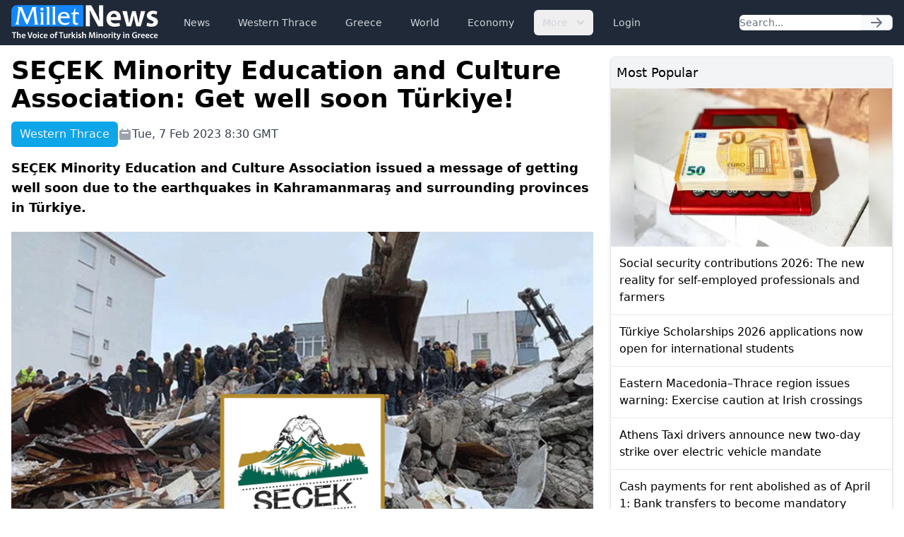

--- FILE ---
content_type: text/html; charset=UTF-8
request_url: https://www.milletnews.com/western-thrace/secek-minority-education-and-culture-association-get-well-soon-turkiye
body_size: 6078
content:
<!DOCTYPE html>
<html class="scroll-smooth" lang="en">
<head>
    <meta charset="utf-8">
    <meta name="viewport" content="width=device-width, initial-scale=1">

    <title>SEÇEK Minority Education and Culture Association: Get well soon Türkiye! | Millet News</title>

        <link rel="canonical" href="https://www.milletnews.com/western-thrace/secek-minority-education-and-culture-association-get-well-soon-turkiye">

    <meta property="og:url" content="https://www.milletnews.com/western-thrace/secek-minority-education-and-culture-association-get-well-soon-turkiye"/>
    <meta property="og:type" content="article"/>
    <meta property="og:title" content="SEÇEK Minority Education and Culture Association: Get well soon Türkiye!"/>

    <meta name="twitter:card" content="summary_large_image"/>
    <meta name="twitter:site" content="@milletworld"/>
    <meta name="twitter:creator" content="@milletworld">
    <meta name="twitter:title" content="SEÇEK Minority Education and Culture Association: Get well soon Türkiye!"/>

            <meta property="og:image" content="https://storage.milletnews.com/articles/7198/DJyV4hMFHMtyixlsbmgdFt8ihLa4XiWd290HxKJm.png"/>
        <meta name="twitter:image" content="https://storage.milletnews.com/articles/7198/DJyV4hMFHMtyixlsbmgdFt8ihLa4XiWd290HxKJm.png"/>
        <meta name="twitter:image:alt" content="SEÇEK Minority Education and Culture Association: Get well soon Türkiye!"/>
    
                <meta name="description" content="SEÇEK Minority Education and Culture Association issued a message of getting well soon due to the earthquakes in Kahramanmaraş and surrounding provinces in Türkiye.">
        <meta property="og:description" content="SEÇEK Minority Education and Culture Association issued a message of getting well soon due to the earthquakes in Kahramanmaraş and surrounding provinces in Türkiye."/>
        <meta name="twitter:description" content="SEÇEK Minority Education and Culture Association issued a message of getting well soon due to the earthquakes in Kahramanmaraş and surrounding provinces in Türkiye."/>
    
    <link rel="preload" as="style" href="https://www.milletnews.com/build/assets/app-CUgqZZjg.css" /><link rel="stylesheet" href="https://www.milletnews.com/build/assets/app-CUgqZZjg.css" />
    <link rel="shortcut icon" href="https://www.milletnews.com/dist/images/favicon/favicon.ico" type="image/x-icon">
    <link rel="icon" href="https://www.milletnews.com/dist/images/favicon/favicon.ico" type="image/x-icon">

    <script defer src="https://unpkg.com/alpinejs@3.9.0/dist/cdn.min.js"></script>

    <script async src="https://www.googletagmanager.com/gtag/js?id=G-LNYSVWFLQQ"></script>
    <script>
        window.dataLayer = window.dataLayer || [];

        function gtag() {
            dataLayer.push(arguments);
        }

        gtag('js', new Date());

        gtag('config', 'G-LNYSVWFLQQ');
    </script>

    <script type='text/javascript' src='https://platform-api.sharethis.com/js/sharethis.js#property=642b8fc745aa460012e1014c&product=sop' async='async'></script>

        <link rel="preload" as="style" href="https://www.milletnews.com/build/assets/article-DWZ1TkM1.css" /><link rel="modulepreload" href="https://www.milletnews.com/build/assets/fslightbox-Ba0EkmQX.js" /><link rel="stylesheet" href="https://www.milletnews.com/build/assets/article-DWZ1TkM1.css" /><script type="module" src="https://www.milletnews.com/build/assets/fslightbox-Ba0EkmQX.js"></script>
    <script async src="https://pagead2.googlesyndication.com/pagead/js/adsbygoogle.js?client=ca-pub-8968304487672528" crossorigin="anonymous"></script>
</head>

<body class="antialiased min-h-screen">

<nav x-data="{ open: false }"
     x-effect="
         body = document.body
         scrollbarWidth = window.innerWidth - body.offsetWidth
         if (open) {
             body.style.overflow = 'hidden'
             body.style.height = '100%'
             body.style.paddingRight = scrollbarWidth + 'px'
         } else {
             body.style = ''
         }
      "
     @keydown.window.escape="open = false"
     class="bg-gray-800 h-16 sticky top-0 z-10">
    <div class="max-w-7xl mx-auto px-4 2xl:px-0 flex items-center justify-between h-full">
        <a href="https://www.milletnews.com">
            <img src="https://www.milletnews.com/dist/images/millet-news.svg" alt="Millet News" class="w-52">
        </a>

        <div class="flex-1 flex items-center justify-center sm:items-stretch sm:justify-start">
            <div class="hidden lg:block lg:ml-6">
                <ul class="flex items-center space-x-4">
                    <!-- Current: "bg-gray-900 text-white", Default: "text-gray-300 hover:bg-gray-700 hover:text-white" -->
                                                                                                    <li>
                                <a href="https://www.milletnews.com/news" class="whitespace-nowrap inline-flex px-3 py-2 rounded-md text-sm font-medium text-gray-300 hover:bg-gray-700 hover:text-white">News</a>
                            </li>
                                                                                                                            <li>
                                <a href="https://www.milletnews.com/western-thrace" class="whitespace-nowrap inline-flex px-3 py-2 rounded-md text-sm font-medium text-gray-300 hover:bg-gray-700 hover:text-white">Western Thrace</a>
                            </li>
                                                                                                                            <li>
                                <a href="https://www.milletnews.com/greece" class="whitespace-nowrap inline-flex px-3 py-2 rounded-md text-sm font-medium text-gray-300 hover:bg-gray-700 hover:text-white">Greece</a>
                            </li>
                                                                                                                            <li>
                                <a href="https://www.milletnews.com/world" class="whitespace-nowrap inline-flex px-3 py-2 rounded-md text-sm font-medium text-gray-300 hover:bg-gray-700 hover:text-white">World</a>
                            </li>
                                                                                                                            <li>
                                <a href="https://www.milletnews.com/economy" class="whitespace-nowrap inline-flex px-3 py-2 rounded-md text-sm font-medium text-gray-300 hover:bg-gray-700 hover:text-white">Economy</a>
                            </li>
                                                                                                <li x-data="{ open: false }" @keydown.escape.stop="open = false" @click.away="open = false" class="relative inline-block text-left">
                                <button @click="open = !open" class="inline-flex items-end px-3 py-2 rounded-md text-sm font-medium text-gray-300 hover:bg-gray-700 hover:text-white">
                                    More
                                    <svg class="-mr-1 ml-2 h-5 w-5" xmlns="http://www.w3.org/2000/svg" viewBox="0 0 20 20" fill="currentColor" aria-hidden="true">
                                        <path fill-rule="evenodd" d="M5.293 7.293a1 1 0 011.414 0L10 10.586l3.293-3.293a1 1 0 111.414 1.414l-4 4a1 1 0 01-1.414 0l-4-4a1 1 0 010-1.414z" clip-rule="evenodd"></path>
                                    </svg>
                                </button>

                                <div x-show="open" x-cloak x-transition:enter="transition ease-out duration-100" x-transition:enter-start="transform opacity-0 scale-95" x-transition:enter-end="transform opacity-100 scale-100" x-transition:leave="transition ease-in duration-75" x-transition:leave-start="transform opacity-100 scale-100" x-transition:leave-end="transform opacity-0 scale-95" class="origin-top-right absolute right-0 mt-2 w-56 rounded-md shadow-lg bg-white ring-1 ring-black ring-opacity-5 focus:outline-none">
                                    <ul class="py-1" role="none">
                                                                                                                                <li>
                                                <a href="https://www.milletnews.com/balkans" class="block px-4 py-2 text-sm text-gray-700 hover:bg-gray-200" @click="open = false">Balkans</a>
                                            </li>
                                                                                                                                <li>
                                                <a href="https://www.milletnews.com/turkiye" class="block px-4 py-2 text-sm text-gray-700 hover:bg-gray-200" @click="open = false">Türkiye</a>
                                            </li>
                                                                                                                                <li>
                                                <a href="https://www.milletnews.com/video" class="block px-4 py-2 text-sm text-gray-700 hover:bg-gray-200" @click="open = false">Video</a>
                                            </li>
                                                                                                                                <li>
                                                <a href="https://www.milletnews.com/turkish-minority" class="block px-4 py-2 text-sm text-gray-700 hover:bg-gray-200" @click="open = false">Turkish Minority</a>
                                            </li>
                                                                                                                                <li>
                                                <a href="https://www.milletnews.com/opinion" class="block px-4 py-2 text-sm text-gray-700 hover:bg-gray-200" @click="open = false">Opinion</a>
                                            </li>
                                                                                                                                <li>
                                                <a href="https://www.milletnews.com/sports" class="block px-4 py-2 text-sm text-gray-700 hover:bg-gray-200" @click="open = false">Sports</a>
                                            </li>
                                                                                                                                <li>
                                                <a href="https://www.milletnews.com/science-technology" class="block px-4 py-2 text-sm text-gray-700 hover:bg-gray-200" @click="open = false">Science - Technology</a>
                                            </li>
                                                                            </ul>
                                </div>
                            </li>
                                            
                                            <li>
                            <a href="https://www.milletnews.com/login" class="inline-flex text-gray-300 hover:bg-gray-700 hover:text-white px-3 py-2 rounded-md text-sm font-medium">Login</a>
                        </li>
                                    </ul>
            </div>
        </div>

        <form class="hidden lg:flex shrink-1 relative" action="https://www.milletnews.com/search">
            <div class="flex rounded-md">
                <input name="q" type="search" value="" placeholder="Search..." class="rounded-l-md block w-full shadow-sm sm:text-sm focus:ring-cyan-500 focus:border-cyan-500 border-gray-300"/>
                <button type="submit" class="inline-flex items-center px-3 rounded-r-md border border-l-0 border-gray-300 bg-gray-50 text-gray-500 text-sm">
                    <svg class="w-5 h-5 text-gray-500 w-4 h-4" xmlns="http://www.w3.org/2000/svg" viewBox="0 0 20 20" fill="currentColor">
        <path fill-rule="evenodd" d="M10.293 3.293a1 1 0 011.414 0l6 6a1 1 0 010 1.414l-6 6a1 1 0 01-1.414-1.414L14.586 11H3a1 1 0 110-2h11.586l-4.293-4.293a1 1 0 010-1.414z" clip-rule="evenodd"/>
    </svg>
                </button>
            </div>
        </form>

        <button @click="open = !open" type="button" x-show="!open" class="inline-flex lg:hidden items-center justify-center p-2 rounded-md text-gray-400 hover:text-white hover:bg-gray-700 focus:outline-none focus:ring-2 focus:ring-inset focus:ring-white" aria-controls="mobile-menu"
                x-bind:aria-expanded="open.toString()">
            <span class="sr-only">Open main menu</span>
            <svg class="w-6 h-6 block" x-show="!open" xmlns="http://www.w3.org/2000/svg" fill="none" viewBox="0 0 24 24" stroke="currentColor" stroke-width="2">
        <path stroke-linecap="round" stroke-linejoin="round" d="M4 6h16M4 12h16M4 18h16"/>
    </svg>
            <svg class="w-6 h-6" x-show="open" x-cloak="x-cloak" xmlns="http://www.w3.org/2000/svg" fill="none" viewBox="0 0 24 24" stroke="currentColor" stroke-width="2">
        <path stroke-linecap="round" stroke-linejoin="round" d="M6 18L18 6M6 6l12 12"/>
    </svg>
        </button>
    </div>

    
    <div x-show="open"
         style="display: none"
         x-transition.opacity.duration.300ms
         class="fixed inset-0 bg-black bg-opacity-25 z-10"
         @click="open = false" aria-hidden="true">
    </div>

    
    <div x-show="open"
         style="display: none"
         x-transition:enter="transition ease-in-out duration-300 transform"
         x-transition:enter-start="-translate-x-full"
         x-transition:enter-end="translate-x-0"
         x-transition:leave="transition ease-in-out duration-300 transform"
         x-transition:leave-start="translate-x-0"
         x-transition:leave-end="-translate-x-full"
         class="fixed inset-0 max-w-xs w-full h-screen bg-white shadow-xl pb-6 flex flex-col overflow-y-auto z-20 px-4"
    >
        <ul class="mt-6 flex flex-col space-y-6">
            <li class="flow-root">
                <a href="https://www.milletnews.com" class="text-gray-500 p-2" aria-current="page">Home</a>
            </li>

                                                <li class="flow-root">
                        <a href="https://www.milletnews.com/news" class="text-gray-500 p-2">News</a>
                    </li>
                                                                <li class="flow-root">
                        <a href="https://www.milletnews.com/western-thrace" class="text-gray-500 p-2">Western Thrace</a>
                    </li>
                                                                <li class="flow-root">
                        <a href="https://www.milletnews.com/greece" class="text-gray-500 p-2">Greece</a>
                    </li>
                                                                <li class="flow-root">
                        <a href="https://www.milletnews.com/world" class="text-gray-500 p-2">World</a>
                    </li>
                                                                <li class="flow-root">
                        <a href="https://www.milletnews.com/economy" class="text-gray-500 p-2">Economy</a>
                    </li>
                                                                                        <li class="flow-root">
                            <a href="https://www.milletnews.com/balkans" class="text-gray-500 p-2">Balkans</a>
                        </li>
                                            <li class="flow-root">
                            <a href="https://www.milletnews.com/turkiye" class="text-gray-500 p-2">Türkiye</a>
                        </li>
                                            <li class="flow-root">
                            <a href="https://www.milletnews.com/video" class="text-gray-500 p-2">Video</a>
                        </li>
                                            <li class="flow-root">
                            <a href="https://www.milletnews.com/turkish-minority" class="text-gray-500 p-2">Turkish Minority</a>
                        </li>
                                            <li class="flow-root">
                            <a href="https://www.milletnews.com/opinion" class="text-gray-500 p-2">Opinion</a>
                        </li>
                                            <li class="flow-root">
                            <a href="https://www.milletnews.com/sports" class="text-gray-500 p-2">Sports</a>
                        </li>
                                            <li class="flow-root">
                            <a href="https://www.milletnews.com/science-technology" class="text-gray-500 p-2">Science - Technology</a>
                        </li>
                                                
                            <li class="flow-root">
                    <a href="https://www.milletnews.com/login" class="text-gray-500 p-2">Login</a>

                </li>
                    </ul>

        <form class="flex lg:hidden mt-6 relative" action="https://www.milletnews.com/search">
            <div class="flex rounded-md w-full">
                <input name="q" type="search" value="" placeholder="Search..." class="rounded-l-md block w-full shadow-sm sm:text-sm focus:ring-cyan-500 focus:border-cyan-500 border-gray-300"/>
                <button type="submit" class="inline-flex items-center px-3 rounded-r-md border border-l-0 border-gray-300 bg-gray-50 text-gray-500 text-sm">
                    <svg class="w-5 h-5 text-gray-500 w-4 h-4" xmlns="http://www.w3.org/2000/svg" viewBox="0 0 20 20" fill="currentColor">
        <path fill-rule="evenodd" d="M10.293 3.293a1 1 0 011.414 0l6 6a1 1 0 010 1.414l-6 6a1 1 0 01-1.414-1.414L14.586 11H3a1 1 0 110-2h11.586l-4.293-4.293a1 1 0 010-1.414z" clip-rule="evenodd"/>
    </svg>
                </button>
            </div>
        </form>
    </div>
</nav>

<div class="max-w-7xl mx-auto p-4 2xl:px-0">
        <main class="grid grid-cols-6 gap-6">
        <div class="col-span-6 lg:col-span-4">
            <article class="grid">
                <h1 class="text-4xl font-bold">SEÇEK Minority Education and Culture Association: Get well soon Türkiye!</h1>

                <div class="mt-3 text-gray-700 grid sm:flex items-center gap-x-4 gap-y-1 text-base">
                    <div class="flex">
                        <div class="font-medium text-gray-100 bg-sky-500 px-3 py-1.5 rounded-md">Western Thrace</div>
                    </div>

                    <div class="flex items-center gap-1">
                        <svg class="w-5 h-5 text-gray-400" xmlns="http://www.w3.org/2000/svg" viewBox="0 0 20 20" fill="currentColor">
        <path fill-rule="evenodd" d="M6 2a1 1 0 00-1 1v1H4a2 2 0 00-2 2v10a2 2 0 002 2h12a2 2 0 002-2V6a2 2 0 00-2-2h-1V3a1 1 0 10-2 0v1H7V3a1 1 0 00-1-1zm0 5a1 1 0 000 2h8a1 1 0 100-2H6z" clip-rule="evenodd"/>
    </svg>
 Tue, 7 Feb 2023 8:30 GMT
                    </div>

                    
                    <div class="ml-auto">
                        <div class="sharethis-inline-share-buttons"></div>

                    </div>
                </div>

                <div class="mt-4 text-lg font-semibold">SEÇEK Minority Education and Culture Association issued a message of getting well soon due to the earthquakes in Kahramanmaraş and surrounding provinces in Türkiye.</div>

                                    <picture class="my-5">
                        <source media="(min-width: 640px)" srcset="https://storage.milletnews.com/articles/7198/DJyV4hMFHMtyixlsbmgdFt8ihLa4XiWd290HxKJm.png">
                        <img src="https://storage.milletnews.com/articles/7198/md-DJyV4hMFHMtyixlsbmgdFt8ihLa4XiWd290HxKJm.png" alt="SEÇEK Minority Education and Culture Association: Get well soon Türkiye!" class="aspect-video w-full">
                    </picture>
                
                <div class="article text-lg" id="content">
                    <p>The important non-governmental organization of the region, SEÇEK Minority Education and Culture Association, which gathers the <a class="text-blue-600" href="https://www.milletnews.com/tags/western-thrace">Western Thrace</a> kinsmen living in the Meriç region under the same roof, issued a get-well message due to the <a class="text-blue-600" href="https://www.milletnews.com/tags/earthquake">earthquake</a> that occurred in Kahramanmaraş and surrounding cities in Türkiye.</p>
<p>SEÇEK Minority Education and Culture Association Board of Directors, which sent its best wishes to Motherland Türkiye, stated the following in its message:</p>
<p>"We have learned with deep sadness that there were casualties in the <a class="text-blue-600" href="https://www.milletnews.com/tags/earthquake">earthquake</a>, the epicenter of which was Kahramanmaraş and felt in many cities, especially in Hatay, Gaziantep, Adana, Osmaniye, Diyarbakır, Malatya, and Şanlıurfa. We wish God's mercy on those who lost their lives, and our condolences to their relatives. Motherland Türkiye Our prayers With you."</p>
                </div>

                
                <section>
    <ul class="flex flex-wrap gap-2">
                    <li class="font-medium text-gray-100 bg-sky-500 px-3 py-0.5 rounded-md text-sm">
                <a href="https://www.milletnews.com/tags/earthquake">#earthquake</a>
            </li>
                    <li class="font-medium text-gray-100 bg-sky-500 px-3 py-0.5 rounded-md text-sm">
                <a href="https://www.milletnews.com/tags/secek">#seçek</a>
            </li>
                    <li class="font-medium text-gray-100 bg-sky-500 px-3 py-0.5 rounded-md text-sm">
                <a href="https://www.milletnews.com/tags/turkish-minority">#turkish minority</a>
            </li>
                    <li class="font-medium text-gray-100 bg-sky-500 px-3 py-0.5 rounded-md text-sm">
                <a href="https://www.milletnews.com/tags/turkiye">#turkiye</a>
            </li>
                    <li class="font-medium text-gray-100 bg-sky-500 px-3 py-0.5 rounded-md text-sm">
                <a href="https://www.milletnews.com/tags/western-thrace">#western thrace</a>
            </li>
            </ul>
</section>
            </article>

            <section class="mt-8">
    <h2 class="mb-4 text-2xl font-medium border-b grid">
        Related News
        <span class="border-b-2 border-sky-500 pb-1 w-16"></span>
    </h2>

    <ul class="flex gap-6 overflow-x-auto lg:grid lg:grid-cols-3 px-0.5 pb-1.5">
                    <li class="w-60 min-w-[15rem] rounded-md border lg:col-span-1 lg:w-auto lg:min-w-0 shadow-md">
                <article>
                    <a href="https://www.milletnews.com/western-thrace/isik-sadik-ahmet-pays-courtesy-visit-to-ytb-president-abdulhadi-turus" class="flex flex-col h-full">
                        <picture>
                            <source media="(min-width: 640px)" srcset="https://storage.milletnews.com/articles/23289/md-EalrXxv9GKoEW9Dma7YldJFqGUMJ0lXCldZ8CrEZ.webp">
                            <img src="https://storage.milletnews.com/articles/23289/md-EalrXxv9GKoEW9Dma7YldJFqGUMJ0lXCldZ8CrEZ.webp" alt="Işık Sadık Ahmet pays courtesy visit to YTB President Abdulhadi Turus" class="aspect-video rounded-t" loading="lazy">
                        </picture>
                    </a>

                    <div class="grid p-4 grow">
                        <h2 class="leading-snug line-clamp-3 mb-2">
                            <a href="https://www.milletnews.com/western-thrace/isik-sadik-ahmet-pays-courtesy-visit-to-ytb-president-abdulhadi-turus" class="block">Işık Sadık Ahmet pays courtesy visit to YTB President Abdulhadi Turus</a>
                        </h2>
                        <div class="text-sm text-gray-400 mt-auto">January 23, 2026</div>
                    </div>
                </article>
            </li>
                    <li class="w-60 min-w-[15rem] rounded-md border lg:col-span-1 lg:w-auto lg:min-w-0 shadow-md">
                <article>
                    <a href="https://www.milletnews.com/western-thrace/commemoration-event-in-gumulcine-for-january-29-national-resistance-and-social-solidarity-day" class="flex flex-col h-full">
                        <picture>
                            <source media="(min-width: 640px)" srcset="https://storage.milletnews.com/articles/23288/md-wZARYSgKR1bJsvY9xenkdnRCIGZyAF26gcKwB2C8.webp">
                            <img src="https://storage.milletnews.com/articles/23288/md-wZARYSgKR1bJsvY9xenkdnRCIGZyAF26gcKwB2C8.webp" alt="Commemoration event in Gümülcine for “January 29 National Resistance and Social Solidarity Day”" class="aspect-video rounded-t" loading="lazy">
                        </picture>
                    </a>

                    <div class="grid p-4 grow">
                        <h2 class="leading-snug line-clamp-3 mb-2">
                            <a href="https://www.milletnews.com/western-thrace/commemoration-event-in-gumulcine-for-january-29-national-resistance-and-social-solidarity-day" class="block">Commemoration event in Gümülcine for “January 29 National Resistance and Social Solidarity Day”</a>
                        </h2>
                        <div class="text-sm text-gray-400 mt-auto">January 23, 2026</div>
                    </div>
                </article>
            </li>
                    <li class="w-60 min-w-[15rem] rounded-md border lg:col-span-1 lg:w-auto lg:min-w-0 shadow-md">
                <article>
                    <a href="https://www.milletnews.com/western-thrace/head-of-turkic-world-association-slams-greece-over-provocative-f-35-claims" class="flex flex-col h-full">
                        <picture>
                            <source media="(min-width: 640px)" srcset="https://storage.milletnews.com/articles/23287/md-qraG0LIdb7ZR3GO2SB9VuNwZpznWhoRaxMgdpwWu.webp">
                            <img src="https://storage.milletnews.com/articles/23287/md-qraG0LIdb7ZR3GO2SB9VuNwZpznWhoRaxMgdpwWu.webp" alt="Head of Turkic World Association slams Greece over provocative F-35 claims" class="aspect-video rounded-t" loading="lazy">
                        </picture>
                    </a>

                    <div class="grid p-4 grow">
                        <h2 class="leading-snug line-clamp-3 mb-2">
                            <a href="https://www.milletnews.com/western-thrace/head-of-turkic-world-association-slams-greece-over-provocative-f-35-claims" class="block">Head of Turkic World Association slams Greece over provocative F-35 claims</a>
                        </h2>
                        <div class="text-sm text-gray-400 mt-auto">January 23, 2026</div>
                    </div>
                </article>
            </li>
                    <li class="w-60 min-w-[15rem] rounded-md border lg:col-span-1 lg:w-auto lg:min-w-0 shadow-md">
                <article>
                    <a href="https://www.milletnews.com/western-thrace/elected-muftis-in-western-thrace-say-legal-changes-have-rendered-mufti-institution-ineffective" class="flex flex-col h-full">
                        <picture>
                            <source media="(min-width: 640px)" srcset="https://storage.milletnews.com/articles/23268/md-WzcvG5DIV3HjnYGDCQMaA8HzFnRpDIHGKfbu6yAT.webp">
                            <img src="https://storage.milletnews.com/articles/23268/md-WzcvG5DIV3HjnYGDCQMaA8HzFnRpDIHGKfbu6yAT.webp" alt="Elected muftis in Western Thrace say legal changes have rendered Mufti institution ineffective" class="aspect-video rounded-t" loading="lazy">
                        </picture>
                    </a>

                    <div class="grid p-4 grow">
                        <h2 class="leading-snug line-clamp-3 mb-2">
                            <a href="https://www.milletnews.com/western-thrace/elected-muftis-in-western-thrace-say-legal-changes-have-rendered-mufti-institution-ineffective" class="block">Elected muftis in Western Thrace say legal changes have rendered Mufti institution ineffective</a>
                        </h2>
                        <div class="text-sm text-gray-400 mt-auto">January 22, 2026</div>
                    </div>
                </article>
            </li>
                    <li class="w-60 min-w-[15rem] rounded-md border lg:col-span-1 lg:w-auto lg:min-w-0 shadow-md">
                <article>
                    <a href="https://www.milletnews.com/western-thrace/burhan-baran-demircik-bulgaria-border-crossing-opened-with-serious-risks" class="flex flex-col h-full">
                        <picture>
                            <source media="(min-width: 640px)" srcset="https://storage.milletnews.com/articles/23252/md-RuqS2Cozsm1iUsYagJGZhiOjp2rtr2U8O34jJety.webp">
                            <img src="https://storage.milletnews.com/articles/23252/md-RuqS2Cozsm1iUsYagJGZhiOjp2rtr2U8O34jJety.webp" alt="Burhan Baran: Demircik–Bulgaria border crossing opened with serious risks" class="aspect-video rounded-t" loading="lazy">
                        </picture>
                    </a>

                    <div class="grid p-4 grow">
                        <h2 class="leading-snug line-clamp-3 mb-2">
                            <a href="https://www.milletnews.com/western-thrace/burhan-baran-demircik-bulgaria-border-crossing-opened-with-serious-risks" class="block">Burhan Baran: Demircik–Bulgaria border crossing opened with serious risks</a>
                        </h2>
                        <div class="text-sm text-gray-400 mt-auto">January 21, 2026</div>
                    </div>
                </article>
            </li>
                    <li class="w-60 min-w-[15rem] rounded-md border lg:col-span-1 lg:w-auto lg:min-w-0 shadow-md">
                <article>
                    <a href="https://www.milletnews.com/western-thrace/abttf-warns-brussels-rights-violations-against-western-thrace-turks-on-eu-agenda" class="flex flex-col h-full">
                        <picture>
                            <source media="(min-width: 640px)" srcset="https://storage.milletnews.com/articles/23248/md-z6qBetcywXXJBoa2ThRtlUM6Rjcqh6yVjuW8bXMS.webp">
                            <img src="https://storage.milletnews.com/articles/23248/md-z6qBetcywXXJBoa2ThRtlUM6Rjcqh6yVjuW8bXMS.webp" alt="ABTTF warns Brussels: Rights violations against Western Thrace Turks on EU agenda" class="aspect-video rounded-t" loading="lazy">
                        </picture>
                    </a>

                    <div class="grid p-4 grow">
                        <h2 class="leading-snug line-clamp-3 mb-2">
                            <a href="https://www.milletnews.com/western-thrace/abttf-warns-brussels-rights-violations-against-western-thrace-turks-on-eu-agenda" class="block">ABTTF warns Brussels: Rights violations against Western Thrace Turks on EU agenda</a>
                        </h2>
                        <div class="text-sm text-gray-400 mt-auto">January 21, 2026</div>
                    </div>
                </article>
            </li>
            </ul>
</section>
        </div>

        <div class="col-span-6 lg:col-span-2 space-y-6">
            <section class="border rounded-md shadow-md">
    <h2 class="bg-gray-100 p-2 text-lg font-medium">Most Popular</h2>

    <ul class="divide-y divide-gray-200">
                    <li>
                <article>
                                            <a href="https://www.milletnews.com/greece/social-security-contributions-2026-the-new-reality-for-self-employed-professionals-and-farmers">
                            <picture>
                                <img src="https://storage.milletnews.com/articles/23069/md-QFcd4Fq79i6mEMHxpoNnabUHukyYfuHrU7tx7iAh.webp" alt="Social security contributions 2026: The new reality for self-employed professionals and farmers" loading="lazy">
                            </picture>
                        </a>
                                        <h3 class="p-3">
                        <a href="https://www.milletnews.com/greece/social-security-contributions-2026-the-new-reality-for-self-employed-professionals-and-farmers" class="block font-medium">Social security contributions 2026: The new reality for self-employed professionals and farmers</a>
                    </h3>
                </article>
            </li>
                    <li>
                <article>
                                        <h3 class="p-3">
                        <a href="https://www.milletnews.com/turkiye/turkiye-scholarships-2026-applications-now-open-for-international-students" class="block font-medium">Türkiye Scholarships 2026 applications now open for international students</a>
                    </h3>
                </article>
            </li>
                    <li>
                <article>
                                        <h3 class="p-3">
                        <a href="https://www.milletnews.com/western-thrace/eastern-macedonia-thrace-region-issues-warning-exercise-caution-at-irish-crossings" class="block font-medium">Eastern Macedonia–Thrace region issues warning: Exercise caution at Irish crossings</a>
                    </h3>
                </article>
            </li>
                    <li>
                <article>
                                        <h3 class="p-3">
                        <a href="https://www.milletnews.com/greece/athens-taxi-drivers-announce-new-two-day-strike-over-electric-vehicle-mandate" class="block font-medium">Athens Taxi drivers announce new two-day strike over electric vehicle mandate</a>
                    </h3>
                </article>
            </li>
                    <li>
                <article>
                                        <h3 class="p-3">
                        <a href="https://www.milletnews.com/greece/cash-payments-for-rent-abolished-as-of-april-1-bank-transfers-to-become-mandatory" class="block font-medium">Cash payments for rent abolished as of April 1: Bank transfers to become mandatory</a>
                    </h3>
                </article>
            </li>
                    <li>
                <article>
                                        <h3 class="p-3">
                        <a href="https://www.milletnews.com/western-thrace/schools-closed-in-kozlukebir-and-mustafcova-due-to-heavy-snow-and-ice" class="block font-medium">Schools closed in Kozlukebir and Mustafçova due to heavy snow and ice</a>
                    </h3>
                </article>
            </li>
            </ul>
</section>

            <div>
                <!-- Slot 2 -->
                <ins class="adsbygoogle"
                      style="display:inline-block;width:100%;height:345px"
                     data-ad-client="ca-pub-8968304487672528"
                     data-ad-slot="4644909096"></ins>
                <script>
                    (adsbygoogle = window.adsbygoogle || []).push({});
                </script>
            </div>

            <section class="border rounded-md shadow-md">
    <h2 class="bg-gray-100 p-2 text-lg font-medium rounded-t-md">
        <a href="https://www.milletnews.com/western-thrace" class="text-sky-700">More about Western Thrace</a>
    </h2>

    <ul class="divide-y divide-gray-200">
                    <li>
                <article>
                                            <a href="https://www.milletnews.com/western-thrace/isik-sadik-ahmet-pays-courtesy-visit-to-ytb-president-abdulhadi-turus">
                            <picture>
                                <img src="https://storage.milletnews.com/articles/23289/md-EalrXxv9GKoEW9Dma7YldJFqGUMJ0lXCldZ8CrEZ.webp" alt="Işık Sadık Ahmet pays courtesy visit to YTB President Abdulhadi Turus" loading="lazy">
                            </picture>
                        </a>
                                        <h3 class="p-3">
                        <a href="https://www.milletnews.com/western-thrace/isik-sadik-ahmet-pays-courtesy-visit-to-ytb-president-abdulhadi-turus" class="block font-medium">Işık Sadık Ahmet pays courtesy visit to YTB President Abdulhadi Turus</a>
                    </h3>
                </article>
            </li>
                    <li>
                <article>
                                        <h3 class="p-3">
                        <a href="https://www.milletnews.com/western-thrace/commemoration-event-in-gumulcine-for-january-29-national-resistance-and-social-solidarity-day" class="block font-medium">Commemoration event in Gümülcine for “January 29 National Resistance and Social Solidarity Day”</a>
                    </h3>
                </article>
            </li>
                    <li>
                <article>
                                        <h3 class="p-3">
                        <a href="https://www.milletnews.com/western-thrace/head-of-turkic-world-association-slams-greece-over-provocative-f-35-claims" class="block font-medium">Head of Turkic World Association slams Greece over provocative F-35 claims</a>
                    </h3>
                </article>
            </li>
                    <li>
                <article>
                                        <h3 class="p-3">
                        <a href="https://www.milletnews.com/western-thrace/eastern-macedonia-and-thrace-invites-citizens-to-co-create-the-regions-new-tourism-identity" class="block font-medium">Eastern Macedonia and Thrace invites citizens to co-create the Region’s new tourism identity</a>
                    </h3>
                </article>
            </li>
                    <li>
                <article>
                                        <h3 class="p-3">
                        <a href="https://www.milletnews.com/western-thrace/kozlukebir-municipality-community-center-partners-with-together-for-the-child-association-to-support-vulnerable-families" class="block font-medium">Kozlukebir Municipality Community Center partners with “Together for the Child” Association to support vulnerable families</a>
                    </h3>
                </article>
            </li>
                    <li>
                <article>
                                        <h3 class="p-3">
                        <a href="https://www.milletnews.com/western-thrace/elected-muftis-in-western-thrace-say-legal-changes-have-rendered-mufti-institution-ineffective" class="block font-medium">Elected muftis in Western Thrace say legal changes have rendered Mufti institution ineffective</a>
                    </h3>
                </article>
            </li>
            </ul>
</section>
        </div>
    </main>
</div>

<div class="bg-gray-800 py-4">
    <nav class="max-w-7xl mx-auto px-4 2xl:px-0 grid md:flex items-center gap-x-16 gap-y-8">
        <div class="grid gap-3">
            <a href="https://www.milletnews.com">
                <img src="https://www.milletnews.com/dist/images/millet-news.svg" alt="Millet News" class="w-52">
            </a>
            <div class="text-sm text-gray-200">&copy; 2026 Millet Media</div>
        </div>

        <ul class="flex flex-wrap gap-x-6 gap-y-1">
            <li><a class="text-gray-100" href="https://www.milletnews.com/news">News</a></li>

            <li><a class="text-gray-100" href="https://www.milletnews.com/western-thrace">Western Thrace</a></li>

            <li><a class="text-gray-100" href="https://www.milletnews.com/greece">Greece</a></li>

            <li><a class="text-gray-100" href="https://www.milletnews.com/world">World</a></li>

            <li><a class="text-gray-100" href="https://www.milletnews.com/economy">Economy</a></li>

            <li><a class="text-gray-100" href="https://www.milletnews.com/balkans">Balkans</a></li>

            <li><a class="text-gray-100" href="https://www.milletnews.com/turkey">Turkey</a></li>

            <li><a class="text-gray-100" href="https://www.milletnews.com/video">Video</a></li>

            <li><a class="text-gray-100" href="https://www.milletnews.com/turkish-minority">Turkish Minority</a></li>

            <li><a class="text-gray-100" href="https://www.milletnews.com/opinion">Opinion</a></li>

            <li><a class="text-gray-100" href="https://www.milletnews.com/sports">Sports</a></li>
        </ul>
    </nav>

    <div class="max-w-7xl mx-auto px-4 2xl:px-0 flex items-center mt-8">
        <div class="flex flex-wrap text-gray-100 gap-x-4 gap-y-1 text-xs">
            <div class="font-medium ">MILLET MEDIA OE.</div>
            <div class="">BİLAL BUDUR & CENGİZ ÖMER KOLLEKTİF ŞİRKETİ.</div>
            <div class="">Address: Miaouli 7-9, Xanthi 67100, GREECE.</div>
            <div class="">Tel: +30 25410 77968.</div>
            <div class="">Email: info@milletgazetesi.gr.</div>
        </div>
    </div>
</div>

</body>
</html>


--- FILE ---
content_type: text/html; charset=utf-8
request_url: https://www.google.com/recaptcha/api2/aframe
body_size: 268
content:
<!DOCTYPE HTML><html><head><meta http-equiv="content-type" content="text/html; charset=UTF-8"></head><body><script nonce="kgOjbLmWy9HgO2p650kK9A">/** Anti-fraud and anti-abuse applications only. See google.com/recaptcha */ try{var clients={'sodar':'https://pagead2.googlesyndication.com/pagead/sodar?'};window.addEventListener("message",function(a){try{if(a.source===window.parent){var b=JSON.parse(a.data);var c=clients[b['id']];if(c){var d=document.createElement('img');d.src=c+b['params']+'&rc='+(localStorage.getItem("rc::a")?sessionStorage.getItem("rc::b"):"");window.document.body.appendChild(d);sessionStorage.setItem("rc::e",parseInt(sessionStorage.getItem("rc::e")||0)+1);localStorage.setItem("rc::h",'1769191014722');}}}catch(b){}});window.parent.postMessage("_grecaptcha_ready", "*");}catch(b){}</script></body></html>